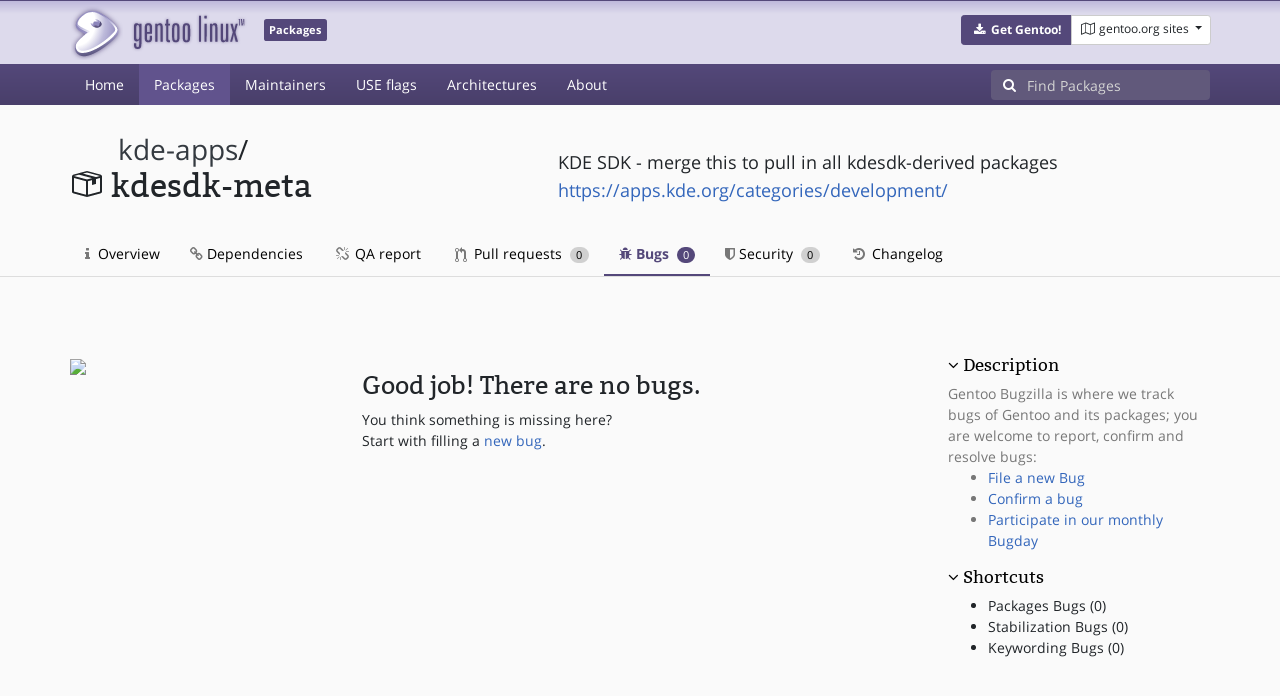

--- FILE ---
content_type: image/svg+xml
request_url: https://packages.gentoo.org/assets/znurt..svg
body_size: 1908
content:
<?xml version="1.0" encoding="utf-8"?>
<!-- Generator: Adobe Illustrator 18.0.0, SVG Export Plug-In . SVG Version: 6.00 Build 0)  -->
<!DOCTYPE svg PUBLIC "-//W3C//DTD SVG 1.1//EN" "http://www.w3.org/Graphics/SVG/1.1/DTD/svg11.dtd">
<svg version="1.1"
	 id="svg2" xmlns:sodipodi="http://sodipodi.sourceforge.net/DTD/sodipodi-0.dtd" xmlns:cc="http://creativecommons.org/ns#" xmlns:svg="http://www.w3.org/2000/svg" xmlns:rdf="http://www.w3.org/1999/02/22-rdf-syntax-ns#" xmlns:inkscape="http://www.inkscape.org/namespaces/inkscape" xmlns:dc="http://purl.org/dc/elements/1.1/" sodipodi:docname="znurt.svg" inkscape:version="0.48.1 r9760"
	 xmlns="http://www.w3.org/2000/svg" xmlns:xlink="http://www.w3.org/1999/xlink" x="0px" y="0px" viewBox="0 0 106.933 79.072"
	 enable-background="new 0 0 106.933 79.072" xml:space="preserve">
<title  id="title3049">Znurt v1.0.1</title>
<sodipodi:namedview  showgrid="false" fit-margin-left="0" bordercolor="#666666" borderopacity="1.0" pagecolor="#ffffff" inkscape:cy="38.472614" inkscape:zoom="5.6568542" fit-margin-top="0" inkscape:cx="39.854575" id="base" inkscape:window-maximized="1" inkscape:window-y="0" inkscape:current-layer="layer1" inkscape:window-height="968" fit-margin-right="0" inkscape:window-x="0" inkscape:pageshadow="2" inkscape:document-units="px" inkscape:window-width="1280" fit-margin-bottom="0" inkscape:pageopacity="0">
	</sodipodi:namedview>
<g id="layer1" transform="translate(-239.75971,-496.14694)" inkscape:label="Layer 1" inkscape:groupmode="layer" opacity="0.62">
	<g id="g3866" inkscape:label="znurt">
		
			<path id="path3007" inkscape:label="outer ring" sodipodi:type="arc" sodipodi:rx="66.947861" sodipodi:ry="10.606602" sodipodi:cx="296.85858" sodipodi:cy="540.21484" fill="#B09DE0" d="
			M373.655,541.478c0,5.857-29.973,10.605-66.947,10.605s-66.948-4.748-66.948-10.605c0-5.858,29.974-10.607,66.948-10.607
			C343.682,530.871,373.655,535.62,373.655,541.478L373.655,541.478z"/>
		
			<path id="path3007-0" inkscape:label="inner ring" sodipodi:type="arc" sodipodi:rx="58.715118" sodipodi:ry="8.586297" sodipodi:cx="296.85858" sodipodi:cy="540.21484" fill="#FFFFFF" d="
			M366.054,541.478c0,4.742-26.288,8.586-58.716,8.586c-32.427,0-58.714-3.844-58.714-8.586s26.288-8.587,58.714-8.587
			C339.766,532.891,366.054,536.736,366.054,541.478z"/>
		
			<radialGradient id="path2996-9_1_" cx="1064.7976" cy="3994.0381" r="41.434" gradientTransform="matrix(0.6501 0 0 0.2069 -375.0874 -287.0105)" gradientUnits="userSpaceOnUse">
			<stop  offset="0" style="stop-color:#1A1A1A"/>
			<stop  offset="1" style="stop-color:#1A1A1A;stop-opacity:0"/>
		</radialGradient>
		
			<path id="path2996-9" inkscape:label="body shadow" sodipodi:type="arc" sodipodi:rx="27.993546" sodipodi:ry="8.5714283" sodipodi:cx="312.85715" sodipodi:cy="573.79077" opacity="0.3661" fill="url(#path2996-9_1_)" enable-background="new    " d="
			M345.131,539.356c0,4.734-12.533,8.571-27.994,8.571c-15.46,0-27.993-3.838-27.993-8.571s12.533-8.571,27.993-8.571
			C332.598,530.785,345.131,534.623,345.131,539.356z"/>
		<path id="path3835" inkscape:label="body" sodipodi:nodetypes="ccccc" inkscape:connector-curvature="0" fill="#9069FF" d="
			M277.792,542.424c2.95-0.145,8.504-4.549,10.721-6.529c6.488-4.787,11.668-10.957,19.109-10.159
			c7.833-0.742,19.691,10.623,22.064,17.002C312.731,546.078,294.169,545.402,277.792,542.424z"/>
		
			<path id="path3864" inkscape:label="mouth" inkscape:connector-curvature="0" opacity="0.9331" fill="none" stroke="#000000" enable-background="new    " d="
			M298.5,536.679h16.793"/>
		
			<radialGradient id="path4219_1_" cx="755.7577" cy="1554.8519" r="25.9072" gradientTransform="matrix(1.0253 0.0623 -0.0524 0.8625 -388.9244 -857.7548)" gradientUnits="userSpaceOnUse">
			<stop  offset="0" style="stop-color:#FFFFFF"/>
			<stop  offset="0.5251" style="stop-color:#FFFFFF;stop-opacity:0.2446"/>
			<stop  offset="0.6972" style="stop-color:#9B9B9B;stop-opacity:0.2374"/>
			<stop  offset="1" style="stop-color:#000000;stop-opacity:0.0576"/>
		</radialGradient>
		
			<path id="path4219" inkscape:label="body top gradient" sodipodi:nodetypes="ccccc" inkscape:connector-curvature="0" fill="url(#path4219_1_)" d="
			M277.792,542.424c2.95-0.145,8.504-4.549,10.721-6.529c6.488-4.787,11.668-10.957,19.109-10.159
			c7.833-0.742,19.691,10.623,22.064,17.002C312.731,546.078,294.169,545.402,277.792,542.424z"/>
		
			<path id="path3866" inkscape:label="eye left" sodipodi:type="arc" sodipodi:rx="1.0101526" sodipodi:ry="1.0101526" sodipodi:cx="306.07623" sodipodi:cy="557.38745" d="
			M307.446,532.765c0,0.558-0.452,1.01-1.01,1.01s-1.01-0.452-1.01-1.01s0.453-1.01,1.01-1.01
			C306.994,531.755,307.446,532.207,307.446,532.765z"/>
		
			<path id="path3866-4" inkscape:label="eye right" sodipodi:type="arc" sodipodi:rx="1.0101526" sodipodi:ry="1.0101526" sodipodi:cx="306.07623" sodipodi:cy="557.38745" d="
			M309.838,532.765c0,0.558-0.451,1.01-1.01,1.01c-0.558,0-1.01-0.452-1.01-1.01s0.452-1.01,1.01-1.01
			C309.387,531.755,309.838,532.207,309.838,532.765z"/>
		
			<radialGradient id="path3813_1_" cx="692.6895" cy="1488.0088" r="13.7538" gradientTransform="matrix(1.0361 -0.0119 0.0115 1.0001 -427.2162 -970.0046)" gradientUnits="userSpaceOnUse">
			<stop  offset="0" style="stop-color:#F4FF53"/>
			<stop  offset="1" style="stop-color:#F4FF53;stop-opacity:0"/>
		</radialGradient>
		
			<path id="path3813" inkscape:label="antenna light" sodipodi:type="arc" sodipodi:rx="13.763329" sodipodi:ry="13.763329" sodipodi:cx="290.2926" sodipodi:cy="511.93057" fill="url(#path3813_1_)" d="
			M321.355,509.91c0,7.602-6.162,13.763-13.764,13.763c-7.601,0-13.763-6.162-13.763-13.763s6.162-13.763,13.763-13.763
			C315.193,496.147,321.355,502.309,321.355,509.91z"/>
		
			<path id="path3922" inkscape:label="antenna" inkscape:connector-curvature="0" opacity="0.2638" fill="none" stroke="#000000" stroke-width="0.6" enable-background="new    " d="
			M307.465,527.84l-0.127-16.541"/>
		
			<radialGradient id="path2996_1_" cx="743.237" cy="3994.0422" r="41.4271" gradientTransform="matrix(1 0 0 0.2069 -435.3795 -259.7194)" gradientUnits="userSpaceOnUse">
			<stop  offset="0" style="stop-color:#1A1A1A"/>
			<stop  offset="1" style="stop-color:#1A1A1A;stop-opacity:0"/>
		</radialGradient>
		
			<path id="path2996" inkscape:label="ground shadow" sodipodi:type="arc" sodipodi:rx="41.428574" sodipodi:ry="8.5714283" sodipodi:cx="312.85715" sodipodi:cy="573.79077" opacity="0.2577" fill="url(#path2996_1_)" enable-background="new    " d="
			M349.286,566.648c0,4.734-18.548,8.571-41.428,8.571c-22.881,0-41.429-3.837-41.429-8.571s18.548-8.571,41.429-8.571
			C330.738,558.077,349.286,561.914,349.286,566.648z"/>
		
			<path id="path3843" inkscape:label="antenna ball lower" sodipodi:type="arc" sodipodi:rx="3.9194174" sodipodi:ry="3.9194174" sodipodi:cx="320.09207" sodipodi:cy="512.81445" fill="#A05A2C" d="
			M311.385,510.037c0,2.165-1.756,3.919-3.92,3.919c-2.165,0-3.919-1.755-3.919-3.919s1.755-3.919,3.919-3.919
			C309.629,506.117,311.385,507.872,311.385,510.037z"/>
		
			<radialGradient id="path3827_1_" cx="507.3504" cy="1182.6099" r="4.42" gradientTransform="matrix(1.7138 0.0289 -0.0311 1.849 -526.1855 -1692.604)" gradientUnits="userSpaceOnUse">
			<stop  offset="0" style="stop-color:#FFF5A4"/>
			<stop  offset="0.2022" style="stop-color:#FFEE5D;stop-opacity:0.8705"/>
			<stop  offset="0.5351" style="stop-color:#FFE71D;stop-opacity:0.2374"/>
			<stop  offset="1" style="stop-color:#FFE71D;stop-opacity:0.1176"/>
		</radialGradient>
		
			<path id="path3827" inkscape:label="antenna ball top light" sodipodi:type="arc" sodipodi:rx="3.9194174" sodipodi:ry="3.9194174" sodipodi:cx="320.09207" sodipodi:cy="512.81445" fill="url(#path3827_1_)" d="
			M311.385,510.037c0,2.165-1.756,3.919-3.92,3.919c-2.165,0-3.919-1.755-3.919-3.919s1.755-3.919,3.919-3.919
			C309.629,506.117,311.385,507.872,311.385,510.037z"/>
	</g>
</g>
</svg>
